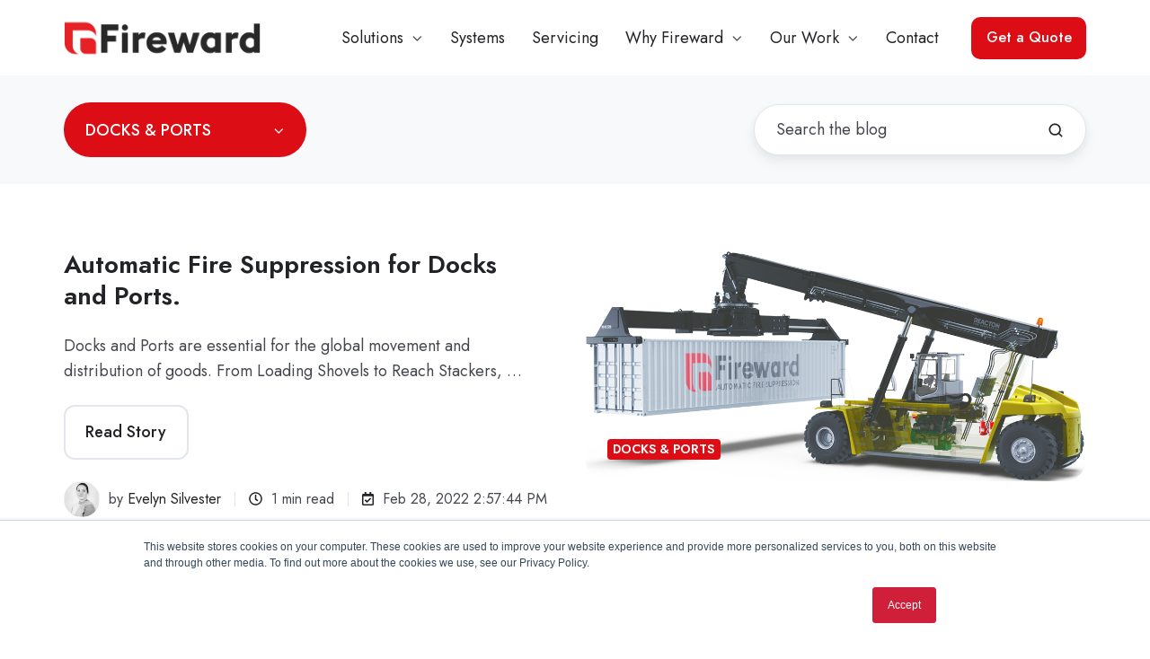

--- FILE ---
content_type: text/html; charset=UTF-8
request_url: https://www.fireward.co.uk/company-news/tag/docks-ports
body_size: 15096
content:
<!doctype html><html lang="en" class="no-js blog-listing"><head>
    <meta charset="utf-8">
    <title>Fireward Company News | DOCKS &amp; PORTS</title>
    <link rel="shortcut icon" href="https://www.fireward.co.uk/hubfs/Fireward-Black-Red-Square-Logo-01.png">
    <meta name="description" content="DOCKS &amp; PORTS | ">
    
		<script>
			var act = {};
      act.xs = 479;
      act.sm = 767;
      act.md = 1139;
			act.scroll_offset = {
				sm: 66,
				md: 66,
				lg: 66,
				get: function() {
					if(window.matchMedia('(max-width: 767px)').matches) return act.scroll_offset.sm;
					if(window.matchMedia('(min-width: 1140px)').matches) return act.scroll_offset.lg;
					return act.scroll_offset.md;
				},
				set: function(sm, md, lg){
					act.scroll_offset.sm = sm;
					act.scroll_offset.md = md;
					act.scroll_offset.lg = lg;
				}
			};
		</script>
    <meta name="viewport" content="width=device-width, initial-scale=1">

    <script src="/hs/hsstatic/jquery-libs/static-1.1/jquery/jquery-1.7.1.js"></script>
<script>hsjQuery = window['jQuery'];</script>
    <meta property="og:description" content="DOCKS &amp; PORTS | ">
    <meta property="og:title" content="Fireward Company News | DOCKS &amp; PORTS">
    <meta name="twitter:description" content="DOCKS &amp; PORTS | ">
    <meta name="twitter:title" content="Fireward Company News | DOCKS &amp; PORTS">

    

    
    <style>
a.cta_button{-moz-box-sizing:content-box !important;-webkit-box-sizing:content-box !important;box-sizing:content-box !important;vertical-align:middle}.hs-breadcrumb-menu{list-style-type:none;margin:0px 0px 0px 0px;padding:0px 0px 0px 0px}.hs-breadcrumb-menu-item{float:left;padding:10px 0px 10px 10px}.hs-breadcrumb-menu-divider:before{content:'›';padding-left:10px}.hs-featured-image-link{border:0}.hs-featured-image{float:right;margin:0 0 20px 20px;max-width:50%}@media (max-width: 568px){.hs-featured-image{float:none;margin:0;width:100%;max-width:100%}}.hs-screen-reader-text{clip:rect(1px, 1px, 1px, 1px);height:1px;overflow:hidden;position:absolute !important;width:1px}
</style>

<link rel="stylesheet" href="https://www.fireward.co.uk/hubfs/hub_generated/template_assets/1/167472589167/1768219658631/template_main.min.css">
<link rel="stylesheet" href="https://www.fireward.co.uk/hubfs/hub_generated/template_assets/1/167472589110/1768219655696/template_nav.min.css">
<link rel="stylesheet" href="https://www.fireward.co.uk/hubfs/hub_generated/template_assets/1/167472732820/1768219652926/template_lang-select.min.css">
<link rel="stylesheet" href="https://www.fireward.co.uk/hubfs/hub_generated/template_assets/1/167472732853/1768219650034/template_mobile-nav.min.css">
<link rel="stylesheet" href="https://www.fireward.co.uk/hubfs/hub_generated/template_assets/1/167472589139/1768219649180/template_header-01.min.css">
<link rel="stylesheet" href="https://www.fireward.co.uk/hubfs/hub_generated/template_assets/1/167472589157/1768219649063/template_drop-down.min.css">
<link rel="stylesheet" href="https://www.fireward.co.uk/hubfs/hub_generated/template_assets/1/167472589119/1768219653712/template_search-box.min.css">
<link rel="stylesheet" href="https://www.fireward.co.uk/hubfs/hub_generated/template_assets/1/167472765622/1768219652663/template_blog-search.min.css">
<link rel="stylesheet" href="https://www.fireward.co.uk/hubfs/hub_generated/template_assets/1/167472732844/1768219655485/template_blog-toolbar-1.min.css">
<link rel="stylesheet" href="https://www.fireward.co.uk/hubfs/hub_generated/template_assets/1/167472732850/1768219653929/template_blog-infobar.min.css">
<link rel="stylesheet" href="https://www.fireward.co.uk/hubfs/hub_generated/template_assets/1/167472589121/1768219657575/template_tag-list.min.css">
<link rel="stylesheet" href="https://www.fireward.co.uk/hubfs/hub_generated/template_assets/1/167472732854/1768219656529/template_blog-listing-1.min.css">
<link rel="stylesheet" href="https://www.fireward.co.uk/hubfs/hub_generated/template_assets/1/167472732852/1768219651462/template_section-extra-settings.min.css">

        <style>
          
            
            
            
          
          .module--1747668284655 .section-bg__deco--top {
            height: 36px;
            
          }
          @media (max-width: 1139px) {
            .module--1747668284655 .section-bg__deco--top {
              height: 36px;
            }
          }
          @media (max-width: 767px) {
            .module--1747668284655 .section-bg__deco--top {
              height: 36px;
            }
          }
        </style>
      
<link rel="stylesheet" href="https://www.fireward.co.uk/hubfs/hub_generated/template_assets/1/167472589113/1768219649183/template_rich-text.min.css">
<link rel="stylesheet" href="https://www.fireward.co.uk/hubfs/hub_generated/template_assets/1/167472732934/1768219658079/template_form.min.css">

        <style>
          
            
            
            
          
          .module--1747667369150 .section-bg__deco--bottom {
            height: 0px;
            
          }
          @media (max-width: 1139px) {
            .module--1747667369150 .section-bg__deco--bottom {
              height: 0px;
            }
          }
          @media (max-width: 767px) {
            .module--1747667369150 .section-bg__deco--bottom {
              height: 0px;
            }
          }
        </style>
      
<link rel="stylesheet" href="https://www.fireward.co.uk/hubfs/hub_generated/template_assets/1/167472732817/1768219651577/template_contact-box.min.css">
<link rel="stylesheet" href="https://www.fireward.co.uk/hubfs/hub_generated/module_assets/1/167472732959/1740910771894/module_icon.min.css">
<link rel="stylesheet" href="https://www.fireward.co.uk/hubfs/hub_generated/template_assets/1/167472589147/1768219656370/template_column-navigation.min.css">
<link rel="stylesheet" href="https://www.fireward.co.uk/hubfs/hub_generated/template_assets/1/167472765613/1768219661635/template_footer-11.min.css">
<style>
  @font-face {
    font-family: "Jost";
    font-weight: 700;
    font-style: normal;
    font-display: swap;
    src: url("/_hcms/googlefonts/Jost/700.woff2") format("woff2"), url("/_hcms/googlefonts/Jost/700.woff") format("woff");
  }
  @font-face {
    font-family: "Jost";
    font-weight: 500;
    font-style: normal;
    font-display: swap;
    src: url("/_hcms/googlefonts/Jost/500.woff2") format("woff2"), url("/_hcms/googlefonts/Jost/500.woff") format("woff");
  }
  @font-face {
    font-family: "Jost";
    font-weight: 400;
    font-style: normal;
    font-display: swap;
    src: url("/_hcms/googlefonts/Jost/regular.woff2") format("woff2"), url("/_hcms/googlefonts/Jost/regular.woff") format("woff");
  }
  @font-face {
    font-family: "Jost";
    font-weight: 600;
    font-style: normal;
    font-display: swap;
    src: url("/_hcms/googlefonts/Jost/600.woff2") format("woff2"), url("/_hcms/googlefonts/Jost/600.woff") format("woff");
  }
</style>

<!-- Editor Styles -->
<style id="hs_editor_style" type="text/css">
#hs_cos_wrapper_static_header_logo  { display: block !important; padding-right: 48px !important }
#hs_cos_wrapper_sticky_header_logo  { display: block !important; padding-right: 48px !important }
/* HubSpot Non-stacked Media Query Styles */
@media (min-width:768px) {
  .blog_below_listing-row-2-vertical-alignment > .row-fluid {
    display: -ms-flexbox !important;
    -ms-flex-direction: row;
    display: flex !important;
    flex-direction: row;
  }
  .blog_below_listing-row-3-vertical-alignment > .row-fluid {
    display: -ms-flexbox !important;
    -ms-flex-direction: row;
    display: flex !important;
    flex-direction: row;
  }
  .cell_17476682089044-vertical-alignment {
    display: -ms-flexbox !important;
    -ms-flex-direction: column !important;
    -ms-flex-pack: center !important;
    display: flex !important;
    flex-direction: column !important;
    justify-content: center !important;
  }
  .cell_17476682089044-vertical-alignment > div {
    flex-shrink: 0 !important;
  }
  .cell_17476682089043-vertical-alignment {
    display: -ms-flexbox !important;
    -ms-flex-direction: column !important;
    -ms-flex-pack: center !important;
    display: flex !important;
    flex-direction: column !important;
    justify-content: center !important;
  }
  .cell_17476682089043-vertical-alignment > div {
    flex-shrink: 0 !important;
  }
  .cell_17476678593605-vertical-alignment {
    display: -ms-flexbox !important;
    -ms-flex-direction: column !important;
    -ms-flex-pack: center !important;
    display: flex !important;
    flex-direction: column !important;
    justify-content: center !important;
  }
  .cell_17476678593605-vertical-alignment > div {
    flex-shrink: 0 !important;
  }
  .cell_17476678593604-vertical-alignment {
    display: -ms-flexbox !important;
    -ms-flex-direction: column !important;
    -ms-flex-pack: center !important;
    display: flex !important;
    flex-direction: column !important;
    justify-content: center !important;
  }
  .cell_17476678593604-vertical-alignment > div {
    flex-shrink: 0 !important;
  }
}
/* HubSpot Styles (default) */
.blog_below_listing-row-2-padding {
  padding-top: 192px !important;
}
.blog_below_listing-row-4-padding {
  padding-bottom: 144px !important;
}
</style>
    

    
<!--  Added by GoogleTagManager integration -->
<script>
var _hsp = window._hsp = window._hsp || [];
window.dataLayer = window.dataLayer || [];
function gtag(){dataLayer.push(arguments);}

var useGoogleConsentModeV2 = true;
var waitForUpdateMillis = 1000;



var hsLoadGtm = function loadGtm() {
    if(window._hsGtmLoadOnce) {
      return;
    }

    if (useGoogleConsentModeV2) {

      gtag('set','developer_id.dZTQ1Zm',true);

      gtag('consent', 'default', {
      'ad_storage': 'denied',
      'analytics_storage': 'denied',
      'ad_user_data': 'denied',
      'ad_personalization': 'denied',
      'wait_for_update': waitForUpdateMillis
      });

      _hsp.push(['useGoogleConsentModeV2'])
    }

    (function(w,d,s,l,i){w[l]=w[l]||[];w[l].push({'gtm.start':
    new Date().getTime(),event:'gtm.js'});var f=d.getElementsByTagName(s)[0],
    j=d.createElement(s),dl=l!='dataLayer'?'&l='+l:'';j.async=true;j.src=
    'https://www.googletagmanager.com/gtm.js?id='+i+dl;f.parentNode.insertBefore(j,f);
    })(window,document,'script','dataLayer','GTM-PBPQFNCS');

    window._hsGtmLoadOnce = true;
};

_hsp.push(['addPrivacyConsentListener', function(consent){
  if(consent.allowed || (consent.categories && consent.categories.analytics)){
    hsLoadGtm();
  }
}]);

</script>

<!-- /Added by GoogleTagManager integration -->



<meta name="twitter:site" content="@FireWardnet">
<meta property="og:url" content="https://www.fireward.co.uk/company-news/tag/docks-ports">
<meta property="og:type" content="blog">
<meta name="twitter:card" content="summary">
<link rel="alternate" type="application/rss+xml" href="https://www.fireward.co.uk/company-news/rss.xml">
<meta name="twitter:domain" content="www.fireward.co.uk">
<script src="//platform.linkedin.com/in.js" type="text/javascript">
    lang: en_US
</script>

<meta http-equiv="content-language" content="en">






  <meta name="generator" content="HubSpot"></head>
  <body class="  hs-content-id-69248462407 hs-blog-listing hs-blog-id-24776254439">
<!--  Added by GoogleTagManager integration -->
<noscript><iframe src="https://www.googletagmanager.com/ns.html?id=GTM-PBPQFNCS" height="0" width="0" style="display:none;visibility:hidden"></iframe></noscript>

<!-- /Added by GoogleTagManager integration -->

    <div id="top"></div>
    <div class="page">
      
        <div data-global-resource-path="@marketplace/Neambo/Act3/partials/header-01.html">














  


<header class="header header--1  header--sticky header--wo-search header--wo-lang hs-search-hidden">
  <div class="container-fluid above-header">
<div class="row-fluid-wrapper">
<div class="row-fluid">
<div class="span12 widget-span widget-type-cell " style="" data-widget-type="cell" data-x="0" data-w="12">

</div><!--end widget-span -->
</div>
</div>
</div>
  <div class="header__sticky-wrapper">
    <div class="header__sticky-element">
      <div class="header__section header__section--main section">
        <div class="header__center container">
          <div class="row items-center">
            <div class="col s3 md-s3 sm-s4 justify-center">
              <div class="header__logo"><div class="header__logo__static"><div id="hs_cos_wrapper_static_header_logo" class="hs_cos_wrapper hs_cos_wrapper_widget hs_cos_wrapper_type_module widget-type-logo" style="" data-hs-cos-general-type="widget" data-hs-cos-type="module">
  






















  
  <span id="hs_cos_wrapper_static_header_logo_hs_logo_widget" class="hs_cos_wrapper hs_cos_wrapper_widget hs_cos_wrapper_type_logo" style="" data-hs-cos-general-type="widget" data-hs-cos-type="logo"><a href="/" id="hs-link-static_header_logo_hs_logo_widget" style="border-width:0px;border:0px;"><img src="https://www.fireward.co.uk/hs-fs/hubfs/Fireward%202024%20Act%203%20Theme/Global/Logos/fireward-logo-no-tag-black-trans.webp?width=1920&amp;height=395&amp;name=fireward-logo-no-tag-black-trans.webp" class="hs-image-widget " height="395" style="height: auto;width:1920px;border-width:0px;border:0px;" width="1920" alt="fireward-logo-no-tag-black-trans" title="fireward-logo-no-tag-black-trans" srcset="https://www.fireward.co.uk/hs-fs/hubfs/Fireward%202024%20Act%203%20Theme/Global/Logos/fireward-logo-no-tag-black-trans.webp?width=960&amp;height=198&amp;name=fireward-logo-no-tag-black-trans.webp 960w, https://www.fireward.co.uk/hs-fs/hubfs/Fireward%202024%20Act%203%20Theme/Global/Logos/fireward-logo-no-tag-black-trans.webp?width=1920&amp;height=395&amp;name=fireward-logo-no-tag-black-trans.webp 1920w, https://www.fireward.co.uk/hs-fs/hubfs/Fireward%202024%20Act%203%20Theme/Global/Logos/fireward-logo-no-tag-black-trans.webp?width=2880&amp;height=593&amp;name=fireward-logo-no-tag-black-trans.webp 2880w, https://www.fireward.co.uk/hs-fs/hubfs/Fireward%202024%20Act%203%20Theme/Global/Logos/fireward-logo-no-tag-black-trans.webp?width=3840&amp;height=790&amp;name=fireward-logo-no-tag-black-trans.webp 3840w, https://www.fireward.co.uk/hs-fs/hubfs/Fireward%202024%20Act%203%20Theme/Global/Logos/fireward-logo-no-tag-black-trans.webp?width=4800&amp;height=988&amp;name=fireward-logo-no-tag-black-trans.webp 4800w, https://www.fireward.co.uk/hs-fs/hubfs/Fireward%202024%20Act%203%20Theme/Global/Logos/fireward-logo-no-tag-black-trans.webp?width=5760&amp;height=1185&amp;name=fireward-logo-no-tag-black-trans.webp 5760w" sizes="(max-width: 1920px) 100vw, 1920px"></a></span>
</div></div><div class="header__logo__sticky"><div id="hs_cos_wrapper_sticky_header_logo" class="hs_cos_wrapper hs_cos_wrapper_widget hs_cos_wrapper_type_module widget-type-logo" style="" data-hs-cos-general-type="widget" data-hs-cos-type="module">
  






















  
  <span id="hs_cos_wrapper_sticky_header_logo_hs_logo_widget" class="hs_cos_wrapper hs_cos_wrapper_widget hs_cos_wrapper_type_logo" style="" data-hs-cos-general-type="widget" data-hs-cos-type="logo"><a href="/" id="hs-link-sticky_header_logo_hs_logo_widget" style="border-width:0px;border:0px;"><img src="https://www.fireward.co.uk/hs-fs/hubfs/Fireward%202024%20Act%203%20Theme/Global/Logos/fireward-logo-no-tag-black-trans.webp?width=1920&amp;height=395&amp;name=fireward-logo-no-tag-black-trans.webp" class="hs-image-widget " height="395" style="height: auto;width:1920px;border-width:0px;border:0px;" width="1920" alt="fireward-logo-no-tag-black-trans" title="fireward-logo-no-tag-black-trans" loading="lazy" srcset="https://www.fireward.co.uk/hs-fs/hubfs/Fireward%202024%20Act%203%20Theme/Global/Logos/fireward-logo-no-tag-black-trans.webp?width=960&amp;height=198&amp;name=fireward-logo-no-tag-black-trans.webp 960w, https://www.fireward.co.uk/hs-fs/hubfs/Fireward%202024%20Act%203%20Theme/Global/Logos/fireward-logo-no-tag-black-trans.webp?width=1920&amp;height=395&amp;name=fireward-logo-no-tag-black-trans.webp 1920w, https://www.fireward.co.uk/hs-fs/hubfs/Fireward%202024%20Act%203%20Theme/Global/Logos/fireward-logo-no-tag-black-trans.webp?width=2880&amp;height=593&amp;name=fireward-logo-no-tag-black-trans.webp 2880w, https://www.fireward.co.uk/hs-fs/hubfs/Fireward%202024%20Act%203%20Theme/Global/Logos/fireward-logo-no-tag-black-trans.webp?width=3840&amp;height=790&amp;name=fireward-logo-no-tag-black-trans.webp 3840w, https://www.fireward.co.uk/hs-fs/hubfs/Fireward%202024%20Act%203%20Theme/Global/Logos/fireward-logo-no-tag-black-trans.webp?width=4800&amp;height=988&amp;name=fireward-logo-no-tag-black-trans.webp 4800w, https://www.fireward.co.uk/hs-fs/hubfs/Fireward%202024%20Act%203%20Theme/Global/Logos/fireward-logo-no-tag-black-trans.webp?width=5760&amp;height=1185&amp;name=fireward-logo-no-tag-black-trans.webp 5760w" sizes="(max-width: 1920px) 100vw, 1920px"></a></span>
</div></div></div>
            </div>
            <div class="col s9 md-s9 sm-s8">
              <div class="flex flex-row items-center justify-end no-shrink wrap">
                <div class="header__nav">
                  <div id="hs_cos_wrapper_header_nav" class="hs_cos_wrapper hs_cos_wrapper_widget hs_cos_wrapper_type_module" style="" data-hs-cos-general-type="widget" data-hs-cos-type="module"><div class="module module--header_nav module--nav">
    <div class="module__inner">

  <nav class="nav nav--light nav--on-hover nav--arrows hs-skip-lang-url-rewrite" flyout-delay="0" aria-label="Main menu">
    <ul class="nav__list nav__list--level1"><li class="nav__item nav__item--branch nav__item--mega-branch nav__item--mega-branch-width-">
        <a class="nav__link" href="javascript:;">Solutions<span class="nav__mega-hover-extender"></span></a><div class="nav__mega">
            <div class="container">
              <div class="row">
                <div class="col s7">
                  <div class="row">
                    <div class="nav__mega-header col s12">
                      <h3>Solutions</h3>
                    </div>
                  </div>
                  <div class="row">
                    <div class="nav__mega-cols nav__mega-cols--type-1 col s12">
                      <div style="width: 100%;">
                        <div class="row justify-between"><div class="nav__mega-col col ">
                                <ul>
<li><a href="https://www.fireward.co.uk/solutions/vehicle-fire-suppression" rel="noopener">Vehicle Fire Suppression</a></li>
<li><a href="/solutions/mobile-plant-fire-suppression" rel="noopener">Mobile Plant and&nbsp;Machinery</a></li>
<li><a href="https://www.fireward.co.uk/solutions/static-plant-fire-suppression" rel="noopener">Static Plant and&nbsp;Machinery</a>&nbsp;</li>
</ul>
                              </div><div class="nav__mega-col col ">
                                <ul>
<li><a href="/solutions/agricultural-machinery-fire-suppression" rel="noopener">Agricultural Machinery</a></li>
<li><a href="https://www.fireward.co.uk/solutions/cnc-fire-suppression" rel="noopener">CNC Machines</a></li>
<li><a href="https://www.fireward.co.uk/solutions/electrical-panel-fire-suppression" rel="noopener">Electrical Panels</a></li>
<li><a href="/solutions/residential-kitchen-fire-suppression" rel="noopener">Residential Kitchens</a></li>
</ul>
                              </div></div>
                      </div>
                    </div>
                  </div>
                  <div class="row">
                    <div class="nav__mega-footer col s12">
                      <hr><p></p>
                    </div>
                  </div>
                </div><div class="col s1"></div>
                  <div class="nav__mega-aside nav__mega-aside--image col s4">
    
  

  
  <img src="https://www.fireward.co.uk/hs-fs/hubfs/Fireward%202024%20Act%203%20Theme/Global/Navigation/main-menu-solutions.jpg?width=1350&amp;height=1494&amp;name=main-menu-solutions.jpg" alt="main-menu-solutions" srcset="https://www.fireward.co.uk/hs-fs/hubfs/Fireward%202024%20Act%203%20Theme/Global/Navigation/main-menu-solutions.jpg?width=360&amp;name=main-menu-solutions.jpg 360w, https://www.fireward.co.uk/hs-fs/hubfs/Fireward%202024%20Act%203%20Theme/Global/Navigation/main-menu-solutions.jpg?width=480&amp;name=main-menu-solutions.jpg 480w, https://www.fireward.co.uk/hs-fs/hubfs/Fireward%202024%20Act%203%20Theme/Global/Navigation/main-menu-solutions.jpg?width=720&amp;name=main-menu-solutions.jpg 720w, https://www.fireward.co.uk/hs-fs/hubfs/Fireward%202024%20Act%203%20Theme/Global/Navigation/main-menu-solutions.jpg?width=768&amp;name=main-menu-solutions.jpg 768w, https://www.fireward.co.uk/hs-fs/hubfs/Fireward%202024%20Act%203%20Theme/Global/Navigation/main-menu-solutions.jpg?width=1350&amp;name=main-menu-solutions.jpg 1350w, https://www.fireward.co.uk/hs-fs/hubfs/Fireward%202024%20Act%203%20Theme/Global/Navigation/main-menu-solutions.jpg?width=1440&amp;name=main-menu-solutions.jpg 1440w, https://www.fireward.co.uk/hs-fs/hubfs/Fireward%202024%20Act%203%20Theme/Global/Navigation/main-menu-solutions.jpg?width=1920&amp;name=main-menu-solutions.jpg 1920w, https://www.fireward.co.uk/hs-fs/hubfs/Fireward%202024%20Act%203%20Theme/Global/Navigation/main-menu-solutions.jpg?width=2700&amp;name=main-menu-solutions.jpg 2700w" width="1350" height="1494" loading="lazy" class="img--radius">


                  </div></div>
            </div>
          </div></li><li class="nav__item">
        <a class="nav__link" href="https://www.fireward.co.uk/our-system">Systems</a></li><li class="nav__item">
        <a class="nav__link" href="https://www.fireward.co.uk/servicing-and-maintenance">Servicing</a></li><li class="nav__item nav__item--branch">
        <a class="nav__link" href="javascript:;">Why Fireward</a><ul class="nav__list nav__list--level2 nav__list--flyout"><li class="nav__item">
        <a class="nav__link" href="https://www.fireward.co.uk/about">About</a></li><li class="nav__item">
        <a class="nav__link" href="https://www.fireward.co.uk/certificates-and-accreditations">Accreditations</a></li><li class="nav__item">
        <a class="nav__link" href="https://www.fireward.co.uk/fireward-blog-2025">Blog</a></li><li class="nav__item">
        <a class="nav__link" href="https://www.fireward.co.uk/careers">Careers</a></li><li class="nav__item">
        <a class="nav__link" href="https://www.fireward.co.uk/case-studies">Case Studies</a></li><li class="nav__item">
        <a class="nav__link" href="https://www.fireward.co.uk/meet-the-team">Meet the Team</a></li></ul></li><li class="nav__item nav__item--branch">
        <a class="nav__link" href="javascript:;">Our Work</a><ul class="nav__list nav__list--level2 nav__list--flyout"><li class="nav__item">
        <a class="nav__link" href="https://www.fireward.co.uk/company-news">Company News</a></li><li class="nav__item">
        <a class="nav__link" href="https://www.fireward.co.uk/installations">Installations</a></li><li class="nav__item">
        <a class="nav__link" href="https://www.fireward.co.uk/videos">Videos</a></li></ul></li><li class="nav__item">
        <a class="nav__link" href="https://www.fireward.co.uk/contact-us">Contact</a></li></ul>
  </nav>

    </div>
  </div>

</div>
                </div>
                
                
                  <div class="header__lang">
                    <div id="hs_cos_wrapper_header_lang" class="hs_cos_wrapper hs_cos_wrapper_widget hs_cos_wrapper_type_module" style="" data-hs-cos-general-type="widget" data-hs-cos-type="module">



<div class="module module--header_lang module--lang-select">
    <div class="module__inner">

  
  

    </div>
  </div>
</div>
                  </div>
                
                <div class="header__buttons">
                  <div class="header__buttons__static">
                    <div id="hs_cos_wrapper_static_header_buttons" class="hs_cos_wrapper hs_cos_wrapper_widget hs_cos_wrapper_type_module" style="" data-hs-cos-general-type="widget" data-hs-cos-type="module">


<div class="module module--static_header_buttons module--button">
    <div class="module__inner">

  <div class="inline-items">
        
        
        
    
  <a href="https://www.fireward.co.uk/contact-us" class="btn btn--fill btn--medium btn--accent btn--default  btn--static_header_buttons-1">
          
          Get a Quote
        </a></div>

    </div>
  </div>
</div>
                  </div>
                  <div class="header__buttons__overlap">
                    <div id="hs_cos_wrapper_overlapping_header_buttons" class="hs_cos_wrapper hs_cos_wrapper_widget hs_cos_wrapper_type_module" style="" data-hs-cos-general-type="widget" data-hs-cos-type="module">


<div class="module module--overlapping_header_buttons module--button">
    <div class="module__inner">

  <div class="inline-items">
        
        
        
    
  <a href="https://www.fireward.co.uk/contact-us" class="btn btn--fill btn--medium btn--accent btn--default  btn--overlapping_header_buttons-1">
          
          Get a Quote
        </a></div>

    </div>
  </div>
</div>
                  </div>
                  
                    <div class="header__buttons__sticky">
                      <div id="hs_cos_wrapper_sticky_header_buttons" class="hs_cos_wrapper hs_cos_wrapper_widget hs_cos_wrapper_type_module" style="" data-hs-cos-general-type="widget" data-hs-cos-type="module">


<div class="module module--sticky_header_buttons module--button">
    <div class="module__inner">

  <div class="inline-items">
        
        
        
    
  <a href="https://www.fireward.co.uk/contact-us" class="btn btn--fill btn--medium btn--accent btn--default  btn--sticky_header_buttons-1">
          
          Get a Quote
        </a></div>

    </div>
  </div>
</div>
                    </div>
                  
                </div>
                <div class="header__mobile-nav">
                  <div id="hs_cos_wrapper_header_mobile_nav" class="hs_cos_wrapper hs_cos_wrapper_widget hs_cos_wrapper_type_module" style="" data-hs-cos-general-type="widget" data-hs-cos-type="module">







<div class="module module--header_mobile_nav module--mnav">
    <div class="module__inner">

  <div class="mnav mnav--light">
    <a class="mnav__open ui-icon" href="javascript:;" role="button" aria-label="Open menu">
      <svg width="24" height="24" viewbox="0 0 24 24" xmlns="http://www.w3.org/2000/svg">
        <path d="M3 6a1 1 0 0 1 1-1h16a1 1 0 1 1 0 2H4a1 1 0 0 1-1-1zm0 6a1 1 0 0 1 1-1h16a1 1 0 1 1 0 2H4a1 1 0 0 1-1-1zm1 5a1 1 0 1 0 0 2h16a1 1 0 1 0 0-2H4z" fill="currentColor" />
      </svg>
    </a>
    <div class="mnav__overlay"></div>
    <div class="mnav__popup">
      
      <div class="mnav__section mnav__section--first mnav__menu hs-skip-lang-url-rewrite">
        
  
  
    <ul class="mnav__menu__list mnav__menu__list--level1">
      <li class="mnav__menu__item mnav__menu__item--parent">
        <div class="mnav__menu__label">
          <a class="mnav__menu__link" href="javascript:;">Solutions</a>
          
            <div class="mnav__menu__toggle" role="button">
              <div class="mnav__menu__toggle__open-icon">
                <svg class="mnav__menu__toggle__open" width="24" height="24" viewbox="0 0 24 24" xmlns="http://www.w3.org/2000/svg">
                  <path d="M5.29289 8.29289C4.90237 8.68342 4.90237 9.31658 5.29289 9.70711L11.2929 15.7071C11.6834 16.0976 12.3166 16.0976 12.7071 15.7071L18.7071 9.70711C19.0976 9.31658 19.0976 8.68342 18.7071 8.29289C18.3166 7.90237 17.6834 7.90237 17.2929 8.29289L12 13.5858L6.70711 8.29289C6.31658 7.90237 5.68342 7.90237 5.29289 8.29289Z" fill="currentColor" />
                </svg>
              </div>
              <div class="mnav__menu__toggle__close-icon">
                <svg width="24" height="24" viewbox="0 0 24 24" xmlns="http://www.w3.org/2000/svg">
                  <path d="M5.29289 15.7071C4.90237 15.3166 4.90237 14.6834 5.29289 14.2929L11.2929 8.29289C11.6834 7.90237 12.3166 7.90237 12.7071 8.29289L18.7071 14.2929C19.0976 14.6834 19.0976 15.3166 18.7071 15.7071C18.3166 16.0976 17.6834 16.0976 17.2929 15.7071L12 10.4142L6.70711 15.7071C6.31658 16.0976 5.68342 16.0976 5.29289 15.7071Z" fill="currentColor" />
                </svg>
              </div>
            </div>
          
        </div>
        
  
  
    <ul class="mnav__menu__list mnav__menu__list--level2 mnav__menu__list--child">
      <li class="mnav__menu__item">
        <div class="mnav__menu__label">
          <a class="mnav__menu__link" href="https://www.fireward.co.uk/solutions/vehicle-fire-suppression">Vehicle Fire Supression</a>
          
        </div>
        
  
  

      </li>
    
  
    
      <li class="mnav__menu__item">
        <div class="mnav__menu__label">
          <a class="mnav__menu__link" href="https://www.fireward.co.uk/solutions/mobile-plant-fire-suppression">Mobile Plant and Machinery </a>
          
        </div>
        
  
  

      </li>
    
  
    
      <li class="mnav__menu__item">
        <div class="mnav__menu__label">
          <a class="mnav__menu__link" href="https://www.fireward.co.uk/solutions/static-plant-fire-suppression">Static Plant and Machinery</a>
          
        </div>
        
  
  

      </li>
    
  
    
      <li class="mnav__menu__item">
        <div class="mnav__menu__label">
          <a class="mnav__menu__link" href="https://www.fireward.co.uk/solutions/agricultural-machinery-fire-suppression">Combine Harvesters</a>
          
        </div>
        
  
  

      </li>
    
  
    
      <li class="mnav__menu__item">
        <div class="mnav__menu__label">
          <a class="mnav__menu__link" href="https://www.fireward.co.uk/solutions/cnc-fire-suppression">CNC Machines</a>
          
        </div>
        
  
  

      </li>
    
  
    
      <li class="mnav__menu__item">
        <div class="mnav__menu__label">
          <a class="mnav__menu__link" href="https://www.fireward.co.uk/solutions/electrical-panel-fire-suppression">Electrical Panels</a>
          
        </div>
        
  
  

      </li>
    
  
    
      <li class="mnav__menu__item">
        <div class="mnav__menu__label">
          <a class="mnav__menu__link" href="https://www.fireward.co.uk/solutions/residential-kitchen-fire-suppression">Residential Kitchens</a>
          
        </div>
        
  
  

      </li>
    </ul>
  

      </li>
    
  
    
      <li class="mnav__menu__item">
        <div class="mnav__menu__label">
          <a class="mnav__menu__link" href="https://www.fireward.co.uk/our-system">Systems</a>
          
        </div>
        
  
  

      </li>
    
  
    
      <li class="mnav__menu__item">
        <div class="mnav__menu__label">
          <a class="mnav__menu__link" href="https://www.fireward.co.uk/servicing-and-maintenance">Servicing</a>
          
        </div>
        
  
  

      </li>
    
  
    
      <li class="mnav__menu__item mnav__menu__item--parent">
        <div class="mnav__menu__label">
          <a class="mnav__menu__link" href="javascript:;">Why Fireward</a>
          
            <div class="mnav__menu__toggle" role="button">
              <div class="mnav__menu__toggle__open-icon">
                <svg class="mnav__menu__toggle__open" width="24" height="24" viewbox="0 0 24 24" xmlns="http://www.w3.org/2000/svg">
                  <path d="M5.29289 8.29289C4.90237 8.68342 4.90237 9.31658 5.29289 9.70711L11.2929 15.7071C11.6834 16.0976 12.3166 16.0976 12.7071 15.7071L18.7071 9.70711C19.0976 9.31658 19.0976 8.68342 18.7071 8.29289C18.3166 7.90237 17.6834 7.90237 17.2929 8.29289L12 13.5858L6.70711 8.29289C6.31658 7.90237 5.68342 7.90237 5.29289 8.29289Z" fill="currentColor" />
                </svg>
              </div>
              <div class="mnav__menu__toggle__close-icon">
                <svg width="24" height="24" viewbox="0 0 24 24" xmlns="http://www.w3.org/2000/svg">
                  <path d="M5.29289 15.7071C4.90237 15.3166 4.90237 14.6834 5.29289 14.2929L11.2929 8.29289C11.6834 7.90237 12.3166 7.90237 12.7071 8.29289L18.7071 14.2929C19.0976 14.6834 19.0976 15.3166 18.7071 15.7071C18.3166 16.0976 17.6834 16.0976 17.2929 15.7071L12 10.4142L6.70711 15.7071C6.31658 16.0976 5.68342 16.0976 5.29289 15.7071Z" fill="currentColor" />
                </svg>
              </div>
            </div>
          
        </div>
        
  
  
    <ul class="mnav__menu__list mnav__menu__list--level2 mnav__menu__list--child">
      <li class="mnav__menu__item">
        <div class="mnav__menu__label">
          <a class="mnav__menu__link" href="https://www.fireward.co.uk/about">About</a>
          
        </div>
        
  
  

      </li>
    
  
    
      <li class="mnav__menu__item">
        <div class="mnav__menu__label">
          <a class="mnav__menu__link" href="https://www.fireward.co.uk/certificates-and-accreditations">Accreditations</a>
          
        </div>
        
  
  

      </li>
    
  
    
      <li class="mnav__menu__item">
        <div class="mnav__menu__label">
          <a class="mnav__menu__link" href="https://www.fireward.co.uk/fireward-blog-2025">Blog</a>
          
        </div>
        
  
  

      </li>
    
  
    
      <li class="mnav__menu__item">
        <div class="mnav__menu__label">
          <a class="mnav__menu__link" href="https://www.fireward.co.uk/careers">Careers</a>
          
        </div>
        
  
  

      </li>
    
  
    
      <li class="mnav__menu__item">
        <div class="mnav__menu__label">
          <a class="mnav__menu__link" href="https://www.fireward.co.uk/case-studies">Case Studies</a>
          
        </div>
        
  
  

      </li>
    
  
    
      <li class="mnav__menu__item">
        <div class="mnav__menu__label">
          <a class="mnav__menu__link" href="https://www.fireward.co.uk/meet-the-team">Meet the Team</a>
          
        </div>
        
  
  

      </li>
    </ul>
  

      </li>
    
  
    
      <li class="mnav__menu__item mnav__menu__item--parent">
        <div class="mnav__menu__label">
          <a class="mnav__menu__link" href="javascript:;">Our Work</a>
          
            <div class="mnav__menu__toggle" role="button">
              <div class="mnav__menu__toggle__open-icon">
                <svg class="mnav__menu__toggle__open" width="24" height="24" viewbox="0 0 24 24" xmlns="http://www.w3.org/2000/svg">
                  <path d="M5.29289 8.29289C4.90237 8.68342 4.90237 9.31658 5.29289 9.70711L11.2929 15.7071C11.6834 16.0976 12.3166 16.0976 12.7071 15.7071L18.7071 9.70711C19.0976 9.31658 19.0976 8.68342 18.7071 8.29289C18.3166 7.90237 17.6834 7.90237 17.2929 8.29289L12 13.5858L6.70711 8.29289C6.31658 7.90237 5.68342 7.90237 5.29289 8.29289Z" fill="currentColor" />
                </svg>
              </div>
              <div class="mnav__menu__toggle__close-icon">
                <svg width="24" height="24" viewbox="0 0 24 24" xmlns="http://www.w3.org/2000/svg">
                  <path d="M5.29289 15.7071C4.90237 15.3166 4.90237 14.6834 5.29289 14.2929L11.2929 8.29289C11.6834 7.90237 12.3166 7.90237 12.7071 8.29289L18.7071 14.2929C19.0976 14.6834 19.0976 15.3166 18.7071 15.7071C18.3166 16.0976 17.6834 16.0976 17.2929 15.7071L12 10.4142L6.70711 15.7071C6.31658 16.0976 5.68342 16.0976 5.29289 15.7071Z" fill="currentColor" />
                </svg>
              </div>
            </div>
          
        </div>
        
  
  
    <ul class="mnav__menu__list mnav__menu__list--level2 mnav__menu__list--child">
      <li class="mnav__menu__item">
        <div class="mnav__menu__label">
          <a class="mnav__menu__link" href="https://www.fireward.co.uk/company-news">Company News</a>
          
        </div>
        
  
  

      </li>
    
  
    
      <li class="mnav__menu__item">
        <div class="mnav__menu__label">
          <a class="mnav__menu__link" href="https://www.fireward.co.uk/installations">Installations</a>
          
        </div>
        
  
  

      </li>
    
  
    
      <li class="mnav__menu__item">
        <div class="mnav__menu__label">
          <a class="mnav__menu__link" href="https://www.fireward.co.uk/videos">Videos</a>
          
        </div>
        
  
  

      </li>
    </ul>
  

      </li>
    
  
    
      <li class="mnav__menu__item">
        <div class="mnav__menu__label">
          <a class="mnav__menu__link" href="https://www.fireward.co.uk/contact-us">Contact</a>
          
        </div>
        
  
  

      </li>
    </ul>
  

      </div>
      
      
      
      
        <div class="mnav__section mnav__buttons inline-items inline-items--left">
    
  <a href="https://www.hubspot.com/" class="btn btn--fill btn--medium btn--accent btn--default  btn--header_mobile_nav-1">
                
                Buy Now
              </a></div>
      
      
      
      
      
      
      
      
      <a href="javascript:;" class="mnav__close ui-icon" role="button" aria-label="Open menu">
        <svg width="24" height="24" viewbox="0 0 24 24" xmlns="http://www.w3.org/2000/svg">
          <path d="M20.707 4.707a1 1 0 0 0-1.414-1.414L12 10.586 4.707 3.293a1 1 0 0 0-1.414 1.414L10.586 12l-7.293 7.293a1 1 0 1 0 1.414 1.414L12 13.414l7.293 7.293a1 1 0 0 0 1.414-1.414L13.414 12l7.293-7.293z" fill="currentColor" />
        </svg>
      </a>
    </div>
  </div>

    </div>
  </div>
</div>
                </div>
              </div>
            </div>
          </div>
        </div>
      </div>
    </div>
  </div>
</header>

</div>
      
      <main id="main-content" class="body">
        <div class="blog-toolbar-1 section bg-light">
        <div class="blog-toolbar-1__center container">
          <div class="row">
            <div class="col s12">
              <div class="flex flex-row items-center justify-between sm-flex-col sm-items-stretch"><div class="blog-toolbar-1__topics">
                    <div class="drop-down drop-down--light">
                      <button class="drop-down__btn btn btn--large btn--fill btn--accent btn--pill" aria-label="All Topics"><h1 class="drop-down__btn-text" style="color: inherit; font: inherit; margin: 0;">DOCKS &amp; PORTS</h1><span class="drop-down__btn-arrow">
                          <svg width="16" height="16" viewbox="0 0 12 12" xmlns="http://www.w3.org/2000/svg">
                            <path d="M3.60311 4.14644C3.40785 4.34171 3.40785 4.65829 3.60311 4.85356L6.60312 7.85355C6.79837 8.0488 7.11497 8.0488 7.31022 7.85355L10.3102 4.85356C10.5055 4.65829 10.5055 4.34171 10.3102 4.14644C10.115 3.95119 9.79837 3.95119 9.60312 4.14644L6.95667 6.7929L4.31022 4.14644C4.11496 3.95119 3.79838 3.95119 3.60311 4.14644Z" fill="currentColor" />
                          </svg>
                        </span>
                      </button>
                      <div class="drop-down__list">
                        <a class="drop-down__option drop-down__option--nonitem" href="https://www.fireward.co.uk/company-news">All Topics</a><a class="drop-down__option" href="https://www.fireward.co.uk/company-news/tag/company-news">COMPANY NEWS</a><a class="drop-down__option" href="https://www.fireward.co.uk/company-news/tag/employee-spotlight">EMPLOYEE SPOTLIGHT</a><a class="drop-down__option" href="https://www.fireward.co.uk/company-news/tag/case-studies">CASE STUDIES</a><a class="drop-down__option" href="https://www.fireward.co.uk/company-news/tag/events">EVENTS</a><a class="drop-down__option" href="https://www.fireward.co.uk/company-news/tag/system">System</a><a class="drop-down__option" href="https://www.fireward.co.uk/company-news/tag/agriculture">AGRICULTURE</a><a class="drop-down__option" href="https://www.fireward.co.uk/company-news/tag/lamma">LAMMA</a><a class="drop-down__option" href="https://www.fireward.co.uk/company-news/tag/buses-coaches">BUSES &amp; COACHES</a><a class="drop-down__option" href="https://www.fireward.co.uk/company-news/tag/compact-environment">COMPACT ENVIRONMENT</a><a class="drop-down__option drop-down__option--active" href="https://www.fireward.co.uk/company-news/tag/docks-ports">DOCKS &amp; PORTS</a><a class="drop-down__option" href="https://www.fireward.co.uk/company-news/tag/maintenance">MAINTENANCE</a><a class="drop-down__option" href="https://www.fireward.co.uk/company-news/tag/servicing">SERVICING</a><a class="drop-down__option" href="https://www.fireward.co.uk/company-news/tag/statistics">STATISTICS</a><a class="drop-down__option" href="https://www.fireward.co.uk/company-news/tag/vehicle-fire-suppression">VEHICLE FIRE SUPPRESSION</a><a class="drop-down__option" href="https://www.fireward.co.uk/company-news/tag/waste-recycling">WASTE &amp; RECYCLING</a></div>
                    </div>
                  </div>
                  
                  
                  
                  
                  <div class="blog-toolbar-1__search blog-search">
                    <div class="search-box search-box--light">
                      <form class="blog-search__form" onsubmit="do_blog_search(event);" autocomplete="off" results-zero-text="Sorry, no results found">
                        <input name="term" class="search-box__input blog-search__input" type="text" placeholder="Search the blog">
                        <input name="groupId" type="hidden" value="24776254439">
                        <input name="language" type="hidden" value="en">
                        <input name="limit" type="hidden" value="20">
                        <input name="offset" type="hidden" value="0">
                        <input name="length" type="hidden" value="SHORT">
                        <button class="search-box__btn blog-search__search-icon ui-icon" type="submit" value="Search the blog" aria-label="Search the blog">
                          <svg width="24" height="24" viewbox="0 0 24 24" xmlns="http://www.w3.org/2000/svg">
                            <path d="M20.71 19.29L17.31 15.9C18.407 14.5025 19.0022 12.7767 19 11C19 9.41775 18.5308 7.87103 17.6518 6.55544C16.7727 5.23984 15.5233 4.21446 14.0615 3.60896C12.5997 3.00346 10.9911 2.84504 9.43928 3.15372C7.88743 3.4624 6.46197 4.22433 5.34315 5.34315C4.22433 6.46197 3.4624 7.88743 3.15372 9.43928C2.84504 10.9911 3.00347 12.5997 3.60897 14.0615C4.21447 15.5233 5.23985 16.7727 6.55544 17.6518C7.87103 18.5308 9.41775 19 11 19C12.7767 19.0022 14.5025 18.407 15.9 17.31L19.29 20.71C19.383 20.8037 19.4936 20.8781 19.6154 20.9289C19.7373 20.9797 19.868 21.0058 20 21.0058C20.132 21.0058 20.2627 20.9797 20.3846 20.9289C20.5064 20.8781 20.617 20.8037 20.71 20.71C20.8037 20.617 20.8781 20.5064 20.9289 20.3846C20.9797 20.2627 21.0058 20.132 21.0058 20C21.0058 19.868 20.9797 19.7373 20.9289 19.6154C20.8781 19.4936 20.8037 19.383 20.71 19.29ZM5 11C5 9.81331 5.3519 8.65327 6.01119 7.66658C6.67047 6.67988 7.60755 5.91085 8.7039 5.45672C9.80026 5.0026 11.0067 4.88378 12.1705 5.11529C13.3344 5.3468 14.4035 5.91824 15.2426 6.75736C16.0818 7.59647 16.6532 8.66557 16.8847 9.82946C17.1162 10.9933 16.9974 12.1997 16.5433 13.2961C16.0892 14.3925 15.3201 15.3295 14.3334 15.9888C13.3467 16.6481 12.1867 17 11 17C9.4087 17 7.88258 16.3679 6.75736 15.2426C5.63214 14.1174 5 12.5913 5 11Z" fill="currentColor"></path>
                          </svg>
                        </button>
                        <button class="search-box__btn blog-search__cancel-icon blog-search__reset ui-icon" type="reset" aria-label="Close search window">
                          <svg width="24" height="24" viewbox="0 0 24 24" xmlns="http://www.w3.org/2000/svg">
                            <path d="M20.707 4.707a1 1 0 0 0-1.414-1.414L12 10.586 4.707 3.293a1 1 0 0 0-1.414 1.414L10.586 12l-7.293 7.293a1 1 0 1 0 1.414 1.414L12 13.414l7.293 7.293a1 1 0 0 0 1.414-1.414L13.414 12l7.293-7.293z" fill="currentColor"></path>
                          </svg>
                        </button>
                      </form>
                    </div>
                    <div class="blog-search__results-overlay blog-search__reset"></div>
                    <div class="blog-search__results-wrapper">
                      <div class="blog-search__results"></div>
                    </div>
                  </div></div>
            </div>
          </div>
        </div>
      </div>
      



<div class="blog-listing-1 section">
  <div class="blog-listing-1__center container" id="post-list">
    
    <div class="blog-listing-1__post row items-stretch">
          <div class="blog-listing-1__contents col s6 md-s12 justify-between">
            <div class="blog-listing-1__text">
              <h2 class="blog-listing-1__title h3"><a href="https://www.fireward.co.uk/company-news/automatic-fire-suppression-for-docks-and-ports">Automatic Fire Suppression for Docks and Ports.</a></h2>
              <p class="blog-listing-1__summary">Docks and Ports are essential for the global movement and distribution of goods. From Loading Shovels to Reach Stackers, …</p>
              <p class="blog-listing-1__btn"><a href="https://www.fireward.co.uk/company-news/automatic-fire-suppression-for-docks-and-ports" class="btn btn--large btn--outline btn--light">Read Story</a></p>
            </div>
            <div class="blog-listing-1__infobar blog-infobar blog-infobar--light">
              <div class="blog-infobar__author">
                
                  <a href="https://www.fireward.co.uk/company-news/author/evelyn-silvester"><img src="https://www.fireward.co.uk/hs-fs/hubfs/00%20Website%202022/04-%20Why%20Fireward/01-About%20us/Meet%20the%20team/01-Evelyn-Silvester-Fireward-Fire-Suppression-02.jpg?width=40&amp;height=40&amp;name=01-Evelyn-Silvester-Fireward-Fire-Suppression-02.jpg" srcset="https://www.fireward.co.uk/hs-fs/hubfs/00%20Website%202022/04-%20Why%20Fireward/01-About%20us/Meet%20the%20team/01-Evelyn-Silvester-Fireward-Fire-Suppression-02.jpg?width=80&amp;name=01-Evelyn-Silvester-Fireward-Fire-Suppression-02.jpg 80w" alt="Evelyn Silvester" width="40" height="40" loading="lazy"></a>
                
                <div class="blog-listing-1__author-name">by <a href="https://www.fireward.co.uk/company-news/author/evelyn-silvester">Evelyn Silvester</a></div>
              </div><div class="blog-infobar__time">
                  <svg width="15" height="15" xmlns="http://www.w3.org/2000/svg" viewbox="0 0 512 512"><path fill="currentColor" d="M256 8C119 8 8 119 8 256s111 248 248 248 248-111 248-248S393 8 256 8zm0 448c-110.5 0-200-89.5-200-200S145.5 56 256 56s200 89.5 200 200-89.5 200-200 200zm61.8-104.4l-84.9-61.7c-3.1-2.3-4.9-5.9-4.9-9.7V116c0-6.6 5.4-12 12-12h32c6.6 0 12 5.4 12 12v141.7l66.8 48.6c5.4 3.9 6.5 11.4 2.6 16.8L334.6 349c-3.9 5.3-11.4 6.5-16.8 2.6z"></path></svg> 
  
  
  1
 min read
                </div><div class="blog-infobar__date">
                <svg width="13" height="15" xmlns="http://www.w3.org/2000/svg" viewbox="0 0 448 512"><path fill="currentColor" d="M400 64h-48V12c0-6.627-5.373-12-12-12h-40c-6.627 0-12 5.373-12 12v52H160V12c0-6.627-5.373-12-12-12h-40c-6.627 0-12 5.373-12 12v52H48C21.49 64 0 85.49 0 112v352c0 26.51 21.49 48 48 48h352c26.51 0 48-21.49 48-48V112c0-26.51-21.49-48-48-48zm-6 400H54a6 6 0 0 1-6-6V160h352v298a6 6 0 0 1-6 6zm-52.849-200.65L198.842 404.519c-4.705 4.667-12.303 4.637-16.971-.068l-75.091-75.699c-4.667-4.705-4.637-12.303.068-16.971l22.719-22.536c4.705-4.667 12.303-4.637 16.97.069l44.104 44.461 111.072-110.181c4.705-4.667 12.303-4.637 16.971.068l22.536 22.718c4.667 4.705 4.636 12.303-.069 16.97z"></path></svg> Feb 28, 2022 2:57:44 PM
              </div>
            </div>
          </div>
          <div class="blog-listing-1__img-col col s6 md-s12">
            
              <div class="blog-listing-1__img">
                <a href="https://www.fireward.co.uk/company-news/automatic-fire-suppression-for-docks-and-ports">
                  
                    <img src="https://www.fireward.co.uk/hubfs/00%20Website%202022/Blog%20Posts/docks%20and%20ports%20case%20study.png" alt="" srcset="https://www.fireward.co.uk/hs-fs/hubfs/00%20Website%202022/Blog%20Posts/docks%20and%20ports%20case%20study.png?width=360&amp;name=docks%20and%20ports%20case%20study.png 360w, https://www.fireward.co.uk/hs-fs/hubfs/00%20Website%202022/Blog%20Posts/docks%20and%20ports%20case%20study.png?width=480&amp;name=docks%20and%20ports%20case%20study.png 480w, https://www.fireward.co.uk/hs-fs/hubfs/00%20Website%202022/Blog%20Posts/docks%20and%20ports%20case%20study.png?width=720&amp;name=docks%20and%20ports%20case%20study.png 720w, https://www.fireward.co.uk/hs-fs/hubfs/00%20Website%202022/Blog%20Posts/docks%20and%20ports%20case%20study.png?width=768&amp;name=docks%20and%20ports%20case%20study.png 768w, https://www.fireward.co.uk/hs-fs/hubfs/00%20Website%202022/Blog%20Posts/docks%20and%20ports%20case%20study.png?width=1350&amp;name=docks%20and%20ports%20case%20study.png 1350w, https://www.fireward.co.uk/hs-fs/hubfs/00%20Website%202022/Blog%20Posts/docks%20and%20ports%20case%20study.png?width=1440&amp;name=docks%20and%20ports%20case%20study.png 1440w, https://www.fireward.co.uk/hs-fs/hubfs/00%20Website%202022/Blog%20Posts/docks%20and%20ports%20case%20study.png?width=1920&amp;name=docks%20and%20ports%20case%20study.png 1920w, https://www.fireward.co.uk/hs-fs/hubfs/00%20Website%202022/Blog%20Posts/docks%20and%20ports%20case%20study.png?width=2278&amp;name=docks%20and%20ports%20case%20study.png 2278w" loading="lazy">
                  
                </a>
                <div class="blog-listing-1__tags">
                  <div class="blog-listing-1__tags-visible">
                    
                      <a href="https://www.fireward.co.uk/company-news/tag/docks-ports" class="blog-listing-1__tag badge badge--medium badge--accent badge--lowercase">DOCKS &amp; PORTS</a>
                    
                    
                  </div>
                  
                </div>
              </div>
            
          </div>
        </div>
      
    
  </div>
</div><div class="container-fluid blog-below-listing">
<div class="row-fluid-wrapper">
<div class="row-fluid">
<div class="span12 widget-span widget-type-cell  dnd-area" style="" data-widget-type="cell" data-x="0" data-w="12">

<div class="row-fluid-wrapper row-depth-1 row-number-1 dnd-section">
<div class="row-fluid ">
<div class="span12 widget-span widget-type-raw_html top-left-cta-container dnd-module" style="display:none;min-height:0" data-widget-type="raw_html" data-x="0" data-w="12">
<div class="cell-wrapper layout-widget-wrapper">
<span id="hs_cos_wrapper_dnd-modulemodule_1511156174195850" class="hs_cos_wrapper hs_cos_wrapper_widget hs_cos_wrapper_type_raw_html" style="" data-hs-cos-general-type="widget" data-hs-cos-type="raw_html"><div class="marketplace-links">
<a class="buy-pack" target="_blank" href="https://marketplace.hubspot.com/products/palmspire/growth-series-pack">BUY WITH PACK</a>
<a class="buy-page" target="_blank" href="https://marketplace.hubspot.com/products/palmspire/growth-series-version-2">BUY THIS PAGE</a>
</div></span>
</div><!--end layout-widget-wrapper -->
</div><!--end widget-span -->
</div><!--end row-->
</div><!--end row-wrapper -->

<div class="row-fluid-wrapper row-depth-1 row-number-2 dnd-section">
<div class="row-fluid ">
<div class="span12 widget-span widget-type-raw_html  dnd-module" style="display:none" data-widget-type="raw_html" data-x="0" data-w="12">
<div class="cell-wrapper layout-widget-wrapper">
<span id="hs_cos_wrapper_dnd-modulemodule_1504595106986920" class="hs_cos_wrapper hs_cos_wrapper_widget hs_cos_wrapper_type_raw_html" style="" data-hs-cos-general-type="widget" data-hs-cos-type="raw_html"><script>
$(".topic-section li a").each(function() {
var o = $(this);
o.text(o.text().replace(/\(\d+\)\s*$/, ""));
});
$(".topic-section").removeClass("hidden");
$('.next-posts-link').slice().insertAfter('.page-numbers li:last-child');
$('.previous-posts-link').slice().insertBefore('.page-numbers li:first-child');
$(document).ready(function(){
$('.topic-section .filter-expand-link').slice().appendTo('.topic-section ul');
$('.topic-section  ul .filter-expand-link').wrap('<li></li>');
$('.topic-section  ul .filter-expand-link').click(function(){
$('.topic-section  ul li').show();
}); 
$('.cta-trigger').click(function(){
$('.topic-section .widget-module ul').slideToggle();
});
});
</script>
<script>
$(document).ready(function(){
$('.post-item').addClass('visible-item');
$(".post-item").attr('data-index', function (index) {
return index + 1;
}); 
var searchField = $('#postSearchField');
var doSearch = function(val) {
var items = $('.post-item');
var dict = [];
val = val.toLowerCase();
$(items).each(function(ind, item) {
var $it = $(item);
var header = $it.find('.header-position');
if(header.length) {
dict.push( {text: header.text().toLowerCase(), index: $it.attr('data-index')} );
}
});
dict = dict.filter(function(a) {
return a.text.indexOf(val) != -1 ? true : false;
});
if (dict.length > 0) {
items.hide().removeClass('visible-item');
$(dict).each(function(ind, item) {
var it = item.index;
$('.post-item[data-index="' +it+ '"]').addClass('visible-item').show();
});
} else {
items.hide().removeClass('visible-item');
}
}
searchField.on('keydown', function(e) {
var val = searchField.val();
if (val) {
val = val.trim();
if (val.length > 0) {
doSearch(val);   
}
} else {
$('.post-item').show().addClass('visible-item');
}
})     
});
</script>
<script type="text/javascript">
$(function(){
$('.post-topic ul li a').each(function() {
if ($(this).prop('href') == window.location.href) {
$(this).addClass('current-page');
}
});
});
//Search for page from URL
$(document).ready(function () {
if(window.location.href.indexOf("page")  > -1) {
$( ".post-topic" ).addClass( "for_pagination" );
} 
});
// for-pagination purpose 
$(document).ready(function() {
if(window.location.href.indexOf("topic")  > -1) {
var urlParts = window.location.pathname.split("/"),
// get the page section of the url
currentPage = urlParts[urlParts.length - 3];
$(".post-topic.for_pagination a[href*=" + currentPage + "]").addClass("current-page");
}
});
</script>
<script>
var placeholderInterval = setInterval(function(){
$('.hs-cta-img ').closest('.cta_button').addClass('remove-bg');  
},500);
</script>    
<script>
var initSubscribeFormEvent = function() {
var forms = $(".widget-type-blog_subscribe");
if (forms.filter(":not(:has(form))").length) {
setTimeout(initSubscribeFormEvent, 1000);
return;
}
forms.find("form").each(function() {
var o = $(this);
var targetFrame = $("<iframe/>").hide().attr("name", "subFormTarget" + String(Math.random()).slice(2)).appendTo("body");
o.attr("target", targetFrame.attr("name"));
$(window).on("message", function(e) {
var data;
try {
data = JSON.parse(e.originalEvent.data);
if (!data) {
return;
}
if (data.csFrameLoaded && /^https?:.*/i.test(targetFrame[0].contentWindow.location.href)) {
targetFrame.remove();
$("<p class='thankyou'/>").text("Thanks for Subscribing!").insertAfter(o);
o.remove();
}
} catch (e) {
}
});
});
};
initSubscribeFormEvent();
try {
if (window.self !== window.top) {
window.top.postMessage('{"csFrameLoaded": true}', "*");
}
} catch (e) {
}    
</script></span>
</div><!--end layout-widget-wrapper -->
</div><!--end widget-span -->
</div><!--end row-->
</div><!--end row-wrapper -->

<div class="row-fluid-wrapper row-depth-1 row-number-3 blog_below_listing-row-2-vertical-alignment dnd-section blog_below_listing-row-2-padding">
<div class="row-fluid ">
<div class="span6 widget-span widget-type-cell cell_17476682089043-vertical-alignment dnd-column" style="" data-widget-type="cell" data-x="0" data-w="6">

<div class="row-fluid-wrapper row-depth-1 row-number-4 dnd-row">
<div class="row-fluid ">
<div class="span12 widget-span widget-type-custom_widget dnd-module" style="" data-widget-type="custom_widget" data-x="0" data-w="12">
<div id="hs_cos_wrapper_widget_1747668284655" class="hs_cos_wrapper hs_cos_wrapper_widget hs_cos_wrapper_type_module" style="" data-hs-cos-general-type="widget" data-hs-cos-type="module"><div class="module--section-bg module--1747668284655"><div class="section-bg section-bg--dark section-bg--top-border-none section-bg--bottom-border-none">
        <div class="section-bg__media section-bg__media--lg section-bg__img" role="img" aria-label="bground-icon-logo-white-trans" style="background-image: url(https://www.fireward.co.uk/hubfs/Fireward%202024%20Act%203%20Theme/Global/Logos/bground-icon-logo-white-trans.png); background-position: left bottom"></div>
      
      
      
      
      
      
      
      
      
      
      
    
    
    
    
    
      <div class="section-bg__deco section-bg__deco--top section-bg__deco--white">
        
        
        
        
        
          <div class="section-bg__svg" style="height: 108px;">
            <svg width="1440" height="108" viewbox="0 0 1440 108" fill="none" xmlns="http://www.w3.org/2000/svg" preserveaspectratio="none">
              <path d="M1440 108V6.48536e-05L9.44166e-06 -6.10352e-05L0 108C200.27 40.8275 449.65 0.990808 720 0.990831C990.35 0.990855 1239.73 40.8276 1440 108Z" fill="currentColor" />
            </svg>
          </div>
        
        
      </div>
      
    
  
    
  </div>
</div></div>

</div><!--end widget-span -->
</div><!--end row-->
</div><!--end row-wrapper -->

<div class="row-fluid-wrapper row-depth-1 row-number-5 dnd-row">
<div class="row-fluid ">
<div class="span12 widget-span widget-type-custom_widget dnd-module" style="" data-widget-type="custom_widget" data-x="0" data-w="12">
<div id="hs_cos_wrapper_widget_1747668226024" class="hs_cos_wrapper hs_cos_wrapper_widget hs_cos_wrapper_type_module" style="" data-hs-cos-general-type="widget" data-hs-cos-type="module">



<div class="module module--1747668226024 module--rtext">
    <div class="module__inner">

  <div id="rtext__1747668226024" class="rtext rtext--box-none txt--dark">
    <div class="rtext__content clear normal-text">
      <h2>Get in Touch with our Team</h2>
<p>If you would like to get in touch with our team, fill out our form with your details or even request for us to give you a call. We will get back to you shortly, alternatively, you can call us on <strong>0800 151 0249</strong>.</p>
    </div>
    
  </div>

    </div>
  </div>


</div>

</div><!--end widget-span -->
</div><!--end row-->
</div><!--end row-wrapper -->

</div><!--end widget-span -->
<div class="span6 widget-span widget-type-cell cell_17476682089044-vertical-alignment dnd-column" style="" data-widget-type="cell" data-x="6" data-w="6">

<div class="row-fluid-wrapper row-depth-1 row-number-6 dnd-row">
<div class="row-fluid ">
<div class="span12 widget-span widget-type-custom_widget dnd-module" style="" data-widget-type="custom_widget" data-x="0" data-w="12">
<div id="hs_cos_wrapper_widget_1747668234589" class="hs_cos_wrapper hs_cos_wrapper_widget hs_cos_wrapper_type_module" style="" data-hs-cos-general-type="widget" data-hs-cos-type="module">



<div class="module module--1747668234589 module--form">
    <div class="module__inner">

  <div id="form_1747668234589" class="form 
    form--light txt--light form--btn-accent form--btn-large form--btn-fill form--box form--box-light">
    <div class="form__box-content">
      
      <span id="hs_cos_wrapper_widget_1747668234589_" class="hs_cos_wrapper hs_cos_wrapper_widget hs_cos_wrapper_type_form" style="" data-hs-cos-general-type="widget" data-hs-cos-type="form"><h3 id="hs_cos_wrapper_widget_1747668234589_title" class="hs_cos_wrapper form-title" data-hs-cos-general-type="widget_field" data-hs-cos-type="text"></h3>

<div id="hs_form_target_widget_1747668234589"></div>









</span>
    </div>
  </div>

    </div>
  </div>



  


</div>

</div><!--end widget-span -->
</div><!--end row-->
</div><!--end row-wrapper -->

</div><!--end widget-span -->
</div><!--end row-->
</div><!--end row-wrapper -->

<div class="row-fluid-wrapper row-depth-1 row-number-7 blog_below_listing-row-3-vertical-alignment dnd-section">
<div class="row-fluid ">
<div class="span6 widget-span widget-type-cell cell_17476678593604-vertical-alignment dnd-column" style="" data-widget-type="cell" data-x="0" data-w="6">

<div class="row-fluid-wrapper row-depth-1 row-number-8 dnd-row">
<div class="row-fluid ">
<div class="span12 widget-span widget-type-custom_widget dnd-module" style="" data-widget-type="custom_widget" data-x="0" data-w="12">
<div id="hs_cos_wrapper_widget_1747667872941" class="hs_cos_wrapper hs_cos_wrapper_widget hs_cos_wrapper_type_module" style="" data-hs-cos-general-type="widget" data-hs-cos-type="module"><div class="module--section-bg module--1747667872941"><div class="section-bg section-bg--accent section-bg--top-border-none section-bg--bottom-border-none">
    
    
    
    
  
    
  </div>
</div></div>

</div><!--end widget-span -->
</div><!--end row-->
</div><!--end row-wrapper -->

<div class="row-fluid-wrapper row-depth-1 row-number-9 dnd-row">
<div class="row-fluid ">
<div class="span12 widget-span widget-type-custom_widget dnd-module" style="" data-widget-type="custom_widget" data-x="0" data-w="12">
<div id="hs_cos_wrapper_widget_1747667898040" class="hs_cos_wrapper hs_cos_wrapper_widget hs_cos_wrapper_type_module" style="" data-hs-cos-general-type="widget" data-hs-cos-type="module">



<div class="module module--1747667898040 module--rtext">
    <div class="module__inner">

  <div id="rtext__1747667898040" class="rtext rtext--box-none txt--dark">
    <div class="rtext__content clear normal-text">
      <h2>Are you a new owner of a Fireward System?</h2>
    </div>
    
  </div>

    </div>
  </div>


</div>

</div><!--end widget-span -->
</div><!--end row-->
</div><!--end row-wrapper -->

</div><!--end widget-span -->
<div class="span6 widget-span widget-type-cell cell_17476678593605-vertical-alignment dnd-column" style="" data-widget-type="cell" data-x="6" data-w="6">

<div class="row-fluid-wrapper row-depth-1 row-number-10 dnd-row">
<div class="row-fluid ">
<div class="span12 widget-span widget-type-custom_widget dnd-module" style="" data-widget-type="custom_widget" data-x="0" data-w="12">
<div id="hs_cos_wrapper_widget_1747667932083" class="hs_cos_wrapper hs_cos_wrapper_widget hs_cos_wrapper_type_module" style="" data-hs-cos-general-type="widget" data-hs-cos-type="module">



<div class="module module--1747667932083 module--rtext">
    <div class="module__inner">

  <div id="rtext__1747667932083" class="rtext rtext--box rtext--box-white txt--light pns">
    <div class="rtext__content clear normal-text">
      <p style="font-size: 20px;">Call <strong>0800 151 0249</strong> to register your details and validate your warranty.</p>
    </div>
    
  </div>

    </div>
  </div>


</div>

</div><!--end widget-span -->
</div><!--end row-->
</div><!--end row-wrapper -->

</div><!--end widget-span -->
</div><!--end row-->
</div><!--end row-wrapper -->

<div class="row-fluid-wrapper row-depth-1 row-number-11 blog_below_listing-row-4-padding dnd-section">
<div class="row-fluid ">
<div class="span12 widget-span widget-type-cell dnd-column" style="" data-widget-type="cell" data-x="0" data-w="12">

<div class="row-fluid-wrapper row-depth-1 row-number-12 dnd-row">
<div class="row-fluid ">
<div class="span12 widget-span widget-type-custom_widget dnd-module" style="" data-widget-type="custom_widget" data-x="0" data-w="12">
<div id="hs_cos_wrapper_widget_1747667369150" class="hs_cos_wrapper hs_cos_wrapper_widget hs_cos_wrapper_type_module" style="" data-hs-cos-general-type="widget" data-hs-cos-type="module"><div class="module--section-bg module--1747667369150"><div class="section-bg section-bg--light section-bg--top-border-none section-bg--bottom-border-none">
    
    
    
    
  
    
      <div class="section-bg__deco section-bg__deco--bottom section-bg__deco--white">
        
        
        
        
        
        
          <div class="section-bg__svg" style="height: 108px;">
            <svg width="1440" height="108" viewbox="0 0 1440 108" xmlns="http://www.w3.org/2000/svg" preserveaspectratio="none">
              <path d="M1440 108H0C200.27 40.21 449.65 0 720 0C990.35 0 1239.73 40.21 1440 108Z" fill="currentColor" />
            </svg>
          </div>
        
      </div>
      
    
  </div>
</div></div>

</div><!--end widget-span -->
</div><!--end row-->
</div><!--end row-wrapper -->

<div class="row-fluid-wrapper row-depth-1 row-number-13 dnd-row">
<div class="row-fluid ">
<div class="span12 widget-span widget-type-custom_widget dnd-module" style="" data-widget-type="custom_widget" data-x="0" data-w="12">
<div id="hs_cos_wrapper_widget_1747667312258" class="hs_cos_wrapper hs_cos_wrapper_widget hs_cos_wrapper_type_module" style="" data-hs-cos-general-type="widget" data-hs-cos-type="module">



<div class="module module--1747667312258 module--contact-box">
    <div class="module__inner">

  <div class="contact-box">
    <div class="row items-stretch justify-center">
      
        
        <div class="col s4 md-s12 sm-s12">
          <div class="contact-box__item txt-light" style="background: rgba(243, 243, 243, 1.0);">
            <div class="contact-box__icon">
              
    
  
                <span class="icon icon--1747667312258-1 icon--type-image icon--extra-large icon--accent">
                  <span class="icon__glyph">
                    
                      

  
  <img src="https://www.fireward.co.uk/hubfs/Fireward%202024%20Act%203%20Theme/Global/Icons/icon-fireward-logo-mark.svg" alt="icon-fireward-logo-mark" width="55" height="55" loading="lazy">


                    
                  </span>
                </span>
              </div>
            <div class="contact-box__text txt--light clear">
              <h3>Email</h3>
<p><a href="mailto:info@fireward.co.uk">info@fireward.co.uk</a></p>
            </div>
            
          </div>
        </div>
      
        
        <div class="col s4 md-s12 sm-s12">
          <div class="contact-box__item txt-light" style="background: rgba(243, 243, 243, 1.0);">
            <div class="contact-box__icon">
              
    
  
                <span class="icon icon--1747667312258-2 icon--type-image icon--extra-large icon--accent">
                  <span class="icon__glyph">
                    
                      

  
  <img src="https://www.fireward.co.uk/hubfs/Fireward%202024%20Act%203%20Theme/Global/Icons/icon-fireward-logo-mark.svg" alt="icon-fireward-logo-mark" width="55" height="55" loading="lazy">


                    
                  </span>
                </span>
              </div>
            <div class="contact-box__text txt--light clear">
              <h3>Telephone</h3>
<p><a href="tel:08001510249">0800 151 0249</a></p>
            </div>
            
          </div>
        </div>
      
        
        <div class="col s4 md-s12 sm-s12">
          <div class="contact-box__item txt-light" style="background: rgba(243, 243, 243, 1.0);">
            <div class="contact-box__icon">
              
    
  
                <span class="icon icon--1747667312258-3 icon--type-image icon--extra-large icon--accent">
                  <span class="icon__glyph">
                    
                      

  
  <img src="https://www.fireward.co.uk/hubfs/Fireward%202024%20Act%203%20Theme/Global/Icons/icon-fireward-logo-mark.svg" alt="icon-fireward-logo-mark" width="55" height="55" loading="lazy">


                    
                  </span>
                </span>
              </div>
            <div class="contact-box__text txt--light clear">
              <h3>National Coverage</h3>
<p>24/7 Service</p>
            </div>
            
          </div>
        </div>
      
    </div>
  </div>

    </div>
  </div>
</div>

</div><!--end widget-span -->
</div><!--end row-->
</div><!--end row-wrapper -->

</div><!--end widget-span -->
</div><!--end row-->
</div><!--end row-wrapper -->

</div><!--end widget-span -->
</div>
</div>
</div>
      </main>
      
        <div data-global-resource-path="@marketplace/Neambo/Act3/partials/footer-11.html">

  


<div class="container-fluid above-footer">
<div class="row-fluid-wrapper">
<div class="row-fluid">
<div class="span12 widget-span widget-type-cell " style="" data-widget-type="cell" data-x="0" data-w="12">

</div><!--end widget-span -->
</div>
</div>
</div>

<footer class="footer footer--11 hs-search-hidden">
  <div class="footer__section footer__section--main section">
    <div class="footer__center container">
      <div class="row">
        <div class="col s4 md-s12">
          <div class="footer__about">
            <div id="hs_cos_wrapper_footer_about" class="hs_cos_wrapper hs_cos_wrapper_widget hs_cos_wrapper_type_module" style="" data-hs-cos-general-type="widget" data-hs-cos-type="module">



<style>.module--footer_about{margin-bottom:24px;}.module--footer_about .module__inner{width:320px;}</style>
  <div class="module module--footer_about module--rtext module--md-block-center module--md-text-center">
    <div class="module__inner">

  <div id="rtext__footer_about" class="rtext rtext--box-none txt--light">
    <div class="rtext__content clear small-text">
      <p><span><img src="https://www.fireward.co.uk/hs-fs/hubfs/Fireward%202024%20Act%203%20Theme/Global/Logos/fireward-logo-no-tag-black-trans.webp?width=250&amp;height=51&amp;name=fireward-logo-no-tag-black-trans.webp" width="250" height="51" loading="lazy" alt="fireward-logo-no-tag-black-trans" style="height: auto; max-width: 100%; width: 250px;" srcset="https://www.fireward.co.uk/hs-fs/hubfs/Fireward%202024%20Act%203%20Theme/Global/Logos/fireward-logo-no-tag-black-trans.webp?width=125&amp;height=26&amp;name=fireward-logo-no-tag-black-trans.webp 125w, https://www.fireward.co.uk/hs-fs/hubfs/Fireward%202024%20Act%203%20Theme/Global/Logos/fireward-logo-no-tag-black-trans.webp?width=250&amp;height=51&amp;name=fireward-logo-no-tag-black-trans.webp 250w, https://www.fireward.co.uk/hs-fs/hubfs/Fireward%202024%20Act%203%20Theme/Global/Logos/fireward-logo-no-tag-black-trans.webp?width=375&amp;height=77&amp;name=fireward-logo-no-tag-black-trans.webp 375w, https://www.fireward.co.uk/hs-fs/hubfs/Fireward%202024%20Act%203%20Theme/Global/Logos/fireward-logo-no-tag-black-trans.webp?width=500&amp;height=102&amp;name=fireward-logo-no-tag-black-trans.webp 500w, https://www.fireward.co.uk/hs-fs/hubfs/Fireward%202024%20Act%203%20Theme/Global/Logos/fireward-logo-no-tag-black-trans.webp?width=625&amp;height=128&amp;name=fireward-logo-no-tag-black-trans.webp 625w, https://www.fireward.co.uk/hs-fs/hubfs/Fireward%202024%20Act%203%20Theme/Global/Logos/fireward-logo-no-tag-black-trans.webp?width=750&amp;height=153&amp;name=fireward-logo-no-tag-black-trans.webp 750w" sizes="(max-width: 250px) 100vw, 250px"></span></p>
<p><span>The UK's leading fire suppression company. Fast, efficient, cost effective automatic fire suppression systems.</span></p>
    </div>
    
  </div>

    </div>
  </div>


</div>
          </div>
          <div class="footer__icons">
            <div id="hs_cos_wrapper_footer_icons" class="hs_cos_wrapper hs_cos_wrapper_widget hs_cos_wrapper_type_module" style="" data-hs-cos-general-type="widget" data-hs-cos-type="module">

<style>.module--footer_icons{margin-bottom:30px;}@media(max-width:1139px){.module--footer_icons{margin-bottom:50px;}}</style>
  <div class="module module--footer_icons module--icon module--md-text-center">
    <div class="module__inner">

  <div class="inline-items inline-items--md-center" style="gap: 30px;">
    
  <a href="https://www.facebook.com/profile.php?id=61575103499222" target="_blank"><span class="icon icon--footer_icons-1 icon--type-icon icon--large icon--accent">
      <span class="icon__glyph">
        
          <svg version="1.0" xmlns="http://www.w3.org/2000/svg" viewbox="0 0 320 512" aria-hidden="true"><g id="Facebook F1_layer"><path d="M279.14 288l14.22-92.66h-88.91v-60.13c0-25.35 12.42-50.06 52.24-50.06h40.42V6.26S260.43 0 225.36 0c-73.22 0-121.08 44.38-121.08 124.72v70.62H22.89V288h81.39v224h100.17V288z" /></g></svg>
        
      </span>
      <span class="screen-reader-text"></span>
    </span></a>
    
  <a href="https://www.linkedin.com/company/fireward-limited/" target="_blank"><span class="icon icon--footer_icons-2 icon--type-icon icon--large icon--accent">
      <span class="icon__glyph">
        
          <svg version="1.0" xmlns="http://www.w3.org/2000/svg" viewbox="0 0 448 512" aria-hidden="true"><g id="LinkedIn In2_layer"><path d="M100.28 448H7.4V148.9h92.88zM53.79 108.1C24.09 108.1 0 83.5 0 53.8a53.79 53.79 0 0 1 107.58 0c0 29.7-24.1 54.3-53.79 54.3zM447.9 448h-92.68V302.4c0-34.7-.7-79.2-48.29-79.2-48.29 0-55.69 37.7-55.69 76.7V448h-92.78V148.9h89.08v40.8h1.3c12.4-23.5 42.69-48.3 87.88-48.3 94 0 111.28 61.9 111.28 142.3V448z" /></g></svg>
        
      </span>
      <span class="screen-reader-text">Join us on Slack</span>
    </span></a>
    
  <a href="https://twitter.com/firewardnet" target="_blank"><span class="icon icon--footer_icons-3 icon--type-image icon--large icon--accent">
      <span class="icon__glyph">
        
          

  
  <img src="https://www.fireward.co.uk/hubfs/Fireward%202024%20Act%203%20Theme/Global/Icons/icon-x-twitter.svg" alt="icon-x-twitter" width="40" height="41" loading="lazy">


        
      </span>
      <span class="screen-reader-text">Browse our GitHub projects</span>
    </span></a>
    
  <a href="https://youtube.com/@firewardltd8959" target="_blank"><span class="icon icon--footer_icons-4 icon--type-icon icon--large icon--accent">
      <span class="icon__glyph">
        
          <svg version="1.0" xmlns="http://www.w3.org/2000/svg" viewbox="0 0 576 512" aria-hidden="true"><g id="YouTube3_layer"><path d="M549.655 124.083c-6.281-23.65-24.787-42.276-48.284-48.597C458.781 64 288 64 288 64S117.22 64 74.629 75.486c-23.497 6.322-42.003 24.947-48.284 48.597-11.412 42.867-11.412 132.305-11.412 132.305s0 89.438 11.412 132.305c6.281 23.65 24.787 41.5 48.284 47.821C117.22 448 288 448 288 448s170.78 0 213.371-11.486c23.497-6.321 42.003-24.171 48.284-47.821 11.412-42.867 11.412-132.305 11.412-132.305s0-89.438-11.412-132.305zm-317.51 213.508V175.185l142.739 81.205-142.739 81.201z" /></g></svg>
        
      </span>
      <span class="screen-reader-text"></span>
    </span></a>
    
  <a href="https://www.instagram.com/firewardfiresuppression/" target="_blank"><span class="icon icon--footer_icons-5 icon--type-icon icon--large icon--accent">
      <span class="icon__glyph">
        
          <svg version="1.0" xmlns="http://www.w3.org/2000/svg" viewbox="0 0 448 512" aria-hidden="true"><g id="Instagram4_layer"><path d="M224.1 141c-63.6 0-114.9 51.3-114.9 114.9s51.3 114.9 114.9 114.9S339 319.5 339 255.9 287.7 141 224.1 141zm0 189.6c-41.1 0-74.7-33.5-74.7-74.7s33.5-74.7 74.7-74.7 74.7 33.5 74.7 74.7-33.6 74.7-74.7 74.7zm146.4-194.3c0 14.9-12 26.8-26.8 26.8-14.9 0-26.8-12-26.8-26.8s12-26.8 26.8-26.8 26.8 12 26.8 26.8zm76.1 27.2c-1.7-35.9-9.9-67.7-36.2-93.9-26.2-26.2-58-34.4-93.9-36.2-37-2.1-147.9-2.1-184.9 0-35.8 1.7-67.6 9.9-93.9 36.1s-34.4 58-36.2 93.9c-2.1 37-2.1 147.9 0 184.9 1.7 35.9 9.9 67.7 36.2 93.9s58 34.4 93.9 36.2c37 2.1 147.9 2.1 184.9 0 35.9-1.7 67.7-9.9 93.9-36.2 26.2-26.2 34.4-58 36.2-93.9 2.1-37 2.1-147.8 0-184.8zM398.8 388c-7.8 19.6-22.9 34.7-42.6 42.6-29.5 11.7-99.5 9-132.1 9s-102.7 2.6-132.1-9c-19.6-7.8-34.7-22.9-42.6-42.6-11.7-29.5-9-99.5-9-132.1s-2.6-102.7 9-132.1c7.8-19.6 22.9-34.7 42.6-42.6 29.5-11.7 99.5-9 132.1-9s102.7-2.6 132.1 9c19.6 7.8 34.7 22.9 42.6 42.6 11.7 29.5 9 99.5 9 132.1s2.7 102.7-9 132.1z" /></g></svg>
        
      </span>
      <span class="screen-reader-text"></span>
    </span></a></div>

    </div>
  </div>
</div>
          </div>
        </div>
        <div class="col s8 md-s12">
          <div class="footer__nav">
            <div id="hs_cos_wrapper_footer_nav" class="hs_cos_wrapper hs_cos_wrapper_widget hs_cos_wrapper_type_module" style="" data-hs-cos-general-type="widget" data-hs-cos-type="module">


<style>@media(max-width:767px){.module--footer_nav .module__inner{width:400px;}}</style>
  <div class="module module--footer_nav module--col-nav module--sm-block-center module--sm-text-center">
    <div class="module__inner">

  <div class="col-nav col-nav--light">
    <div class="row justify-start">
      
        <div class="col s4 md-s3 sm-s6">
          <div class="box">
            <div class="col-nav__col">
              <div class="col-nav__title">
    
  <a href="#">Solutions</a></div>
              
                <ul class="col-nav__list">
                  <li class="col-nav__item">
                    
    
  <a href="https://www.fireward.co.uk/solutions/vehicle-fire-suppression" class="col-nav__link ">Vehicle Fire Suppression</a>
                  </li>
                
              
                
                  <li class="col-nav__item">
                    
    
  <a href="https://www.fireward.co.uk/solutions/mobile-plant-fire-suppression" class="col-nav__link ">Mobile Plant and Machinery</a>
                  </li>
                
              
                
                  <li class="col-nav__item">
                    
    
  <a href="https://www.fireward.co.uk/solutions/static-plant-fire-suppression" class="col-nav__link ">Static Plant and Machinery</a>
                  </li>
                
              
                
                  <li class="col-nav__item">
                    
    
  <a href="https://www.fireward.co.uk/solutions/agricultural-machinery-fire-suppression" class="col-nav__link ">Agricultural Machinery</a>
                  </li>
                
              
                
                  <li class="col-nav__item">
                    
    
  <a href="https://www.fireward.co.uk/solutions/cnc-fire-suppression" class="col-nav__link ">CNC Machines</a>
                  </li>
                
              
                
                  <li class="col-nav__item">
                    
    
  <a href="https://www.fireward.co.uk/solutions/electrical-panel-fire-suppression" class="col-nav__link ">Electrical Panels</a>
                  </li>
                
              
                
                  <li class="col-nav__item">
                    
    
  <a href="https://www.fireward.co.uk/solutions/residential-kitchen-fire-suppression" class="col-nav__link ">Residential Kitchens</a>
                  </li>
                </ul>
              
            </div>
          </div>
        </div>
      
        <div class="col s4 md-s3 sm-s6">
          <div class="box">
            <div class="col-nav__col">
              <div class="col-nav__title">
    
  <a href="#">Why Fireward</a></div>
              
                <ul class="col-nav__list">
                  <li class="col-nav__item">
                    
    
  <a href="https://www.fireward.co.uk/about" class="col-nav__link ">About</a>
                  </li>
                
              
                
                  <li class="col-nav__item">
                    
    
  <a href="https://www.fireward.co.uk/certificates-and-accreditations" class="col-nav__link ">Accreditations</a>
                  </li>
                
              
                
                  <li class="col-nav__item">
                    
    
  <a href="https://www.fireward.co.uk/careers" class="col-nav__link ">Careers</a>
                  </li>
                
              
                
                  <li class="col-nav__item">
                    
    
  <a href="https://www.fireward.co.uk/case-studies" class="col-nav__link ">Case Studies</a>
                  </li>
                
              
                
                  <li class="col-nav__item">
                    
    
  <a href="https://www.fireward.co.uk/contact-us" class="col-nav__link ">Contact</a>
                  </li>
                </ul>
              
            </div>
          </div>
        </div>
      
        <div class="col s4 md-s3 sm-s6">
          <div class="box">
            <div class="col-nav__col">
              <div class="col-nav__title">
    
  Company</div>
              
                <ul class="col-nav__list">
                  <li class="col-nav__item">
                    
    
  <a href="https://www.fireward.co.uk/our-system" class="col-nav__link ">Our System</a>
                  </li>
                
              
                
                  <li class="col-nav__item">
                    
    
  <a href="https://www.fireward.co.uk/servicing-and-maintenance" class="col-nav__link ">Servicing</a>
                  </li>
                
              
                
                  <li class="col-nav__item">
                    
    
  <a href="https://www.fireward.co.uk/company-news" class="col-nav__link ">Company News</a>
                  </li>
                
              
                
                  <li class="col-nav__item">
                    
    
  <a href="https://www.fireward.co.uk/installations" class="col-nav__link ">Installations</a>
                  </li>
                
              
                
                  <li class="col-nav__item">
                    
    
  <a href="https://www.fireward.co.uk/privacy-policy" class="col-nav__link ">Privacy Policy</a>
                  </li>
                </ul>
              
            </div>
          </div>
        </div>
      
    </div>
  </div>

    </div>
  </div>
</div>
          </div>
        </div>
      </div>
    </div>
  </div>
  <div class="footer__section footer__section--bottom section">
    <div class="footer__center container">
      <div class="row">
        <div class="col s12">
          <div class="footer__legal">
            <div class="flex flex-row items-center justify-between sm-flex-col sm-items-stretch">
              <div class="footer__copyright">
                <div id="hs_cos_wrapper_footer_copyright" class="hs_cos_wrapper hs_cos_wrapper_widget hs_cos_wrapper_type_module" style="" data-hs-cos-general-type="widget" data-hs-cos-type="module">



<style>@media(max-width:767px){.module--footer_copyright{margin-bottom:24px;}}</style>
  <div class="module module--footer_copyright module--rtext module--sm-text-center">
    <div class="module__inner">

  <div id="rtext__footer_copyright" class="rtext rtext--box-none txt--light">
    <div class="rtext__content clear small-text">
      Copyright © 2026 Fireward Ltd.
    </div>
    
  </div>

    </div>
  </div>


</div>
              </div>
              <div class="footer__links">
                <div id="hs_cos_wrapper_footer_links" class="hs_cos_wrapper hs_cos_wrapper_widget hs_cos_wrapper_type_module" style="" data-hs-cos-general-type="widget" data-hs-cos-type="module">



<div class="module module--footer_links module--rtext module--text-right module--sm-text-center">
    <div class="module__inner">

  <div id="rtext__footer_links" class="rtext rtext--box-none txt--light">
    <div class="rtext__content clear small-text">
      <!-- <ul>
<li><a href="#">Terms</a></li>
<li><a href="#">Privacy</a></li>
<li><a href="#">Sitemap</a></li>
</ul> -->
    </div>
    
  </div>

    </div>
  </div>


</div>
              </div>
            </div>
          </div>
        </div>
      </div>
    </div>
  </div>
</footer>
</div>
      
      
          
        <div data-global-resource-path="@marketplace/Neambo/Act3/partials/modals.html"><div class="global-modals hs-search-hidden">
  
  
</div></div>
      
    </div>
		<script src="https://www.fireward.co.uk/hubfs/hub_generated/template_assets/1/167472732807/1768219650298/template_main.min.js"></script>
		
    
<!-- HubSpot performance collection script -->
<script defer src="/hs/hsstatic/content-cwv-embed/static-1.1293/embed.js"></script>
<script defer src="https://www.fireward.co.uk/hubfs/hub_generated/template_assets/1/167472765592/1768219654419/template_lightbox.min.js"></script>
<script>
var hsVars = hsVars || {}; hsVars['language'] = 'en';
</script>

<script src="/hs/hsstatic/cos-i18n/static-1.53/bundles/project.js"></script>
<script defer src="https://www.fireward.co.uk/hubfs/hub_generated/template_assets/1/167472589089/1768219653650/template_nav.min.js"></script>
<script src="https://www.fireward.co.uk/hubfs/hub_generated/template_assets/1/167472589093/1768219652546/template_lang-select.min.js"></script>
<script src="https://www.fireward.co.uk/hubfs/hub_generated/template_assets/1/167472589091/1768219657897/template_mobile-nav.min.js"></script>
<script defer src="https://www.fireward.co.uk/hubfs/hub_generated/template_assets/1/167472732786/1768219647921/template_drop-down.min.js"></script>
<script defer src="https://www.fireward.co.uk/hubfs/hub_generated/template_assets/1/167472589090/1768219655212/template_blog-search.min.js"></script>
<script defer src="https://www.fireward.co.uk/hubfs/hub_generated/template_assets/1/167472765591/1768219651223/template_tag-list.min.js"></script>

    <!--[if lte IE 8]>
    <script charset="utf-8" src="https://js.hsforms.net/forms/v2-legacy.js"></script>
    <![endif]-->

<script data-hs-allowed="true" src="/_hcms/forms/v2.js"></script>

    <script data-hs-allowed="true">
        var options = {
            portalId: '7042830',
            formId: '45a65f14-d548-4fdd-a727-7cff5e7b4b1d',
            formInstanceId: '4198',
            
            pageId: '24776254439',
            
            region: 'na1',
            
            
            
            
            
            
            inlineMessage: "Thanks for submitting the form.",
            
            
            rawInlineMessage: "Thanks for submitting the form.",
            
            
            hsFormKey: "01868fae9e4c5a8ac77bbcbbd060def4",
            
            
            css: '',
            target: '#hs_form_target_widget_1747668234589',
            
            
            
            
            
            
            
            contentType: "listing-page",
            
            
            
            formsBaseUrl: '/_hcms/forms/',
            
            
            
            formData: {
                cssClass: 'hs-form stacked hs-custom-form'
            }
        };

        options.getExtraMetaDataBeforeSubmit = function() {
            var metadata = {};
            

            if (hbspt.targetedContentMetadata) {
                var count = hbspt.targetedContentMetadata.length;
                var targetedContentData = [];
                for (var i = 0; i < count; i++) {
                    var tc = hbspt.targetedContentMetadata[i];
                     if ( tc.length !== 3) {
                        continue;
                     }
                     targetedContentData.push({
                        definitionId: tc[0],
                        criterionId: tc[1],
                        smartTypeId: tc[2]
                     });
                }
                metadata["targetedContentMetadata"] = JSON.stringify(targetedContentData);
            }

            return metadata;
        };

        hbspt.forms.create(options);
    </script>


<!-- Start of HubSpot Analytics Code -->
<script type="text/javascript">
var _hsq = _hsq || [];
_hsq.push(["setContentType", "listing-page"]);
_hsq.push(["setCanonicalUrl", "https:\/\/www.fireward.co.uk\/company-news\/tag\/docks-ports"]);
_hsq.push(["setPageId", "69248462407"]);
_hsq.push(["setContentMetadata", {
    "contentPageId": 69248462407,
    "legacyPageId": "69248462407",
    "contentFolderId": null,
    "contentGroupId": 24776254439,
    "abTestId": null,
    "languageVariantId": 69248462407,
    "languageCode": "en",
    
    
}]);
</script>

<script type="text/javascript" id="hs-script-loader" async defer src="/hs/scriptloader/7042830.js"></script>
<!-- End of HubSpot Analytics Code -->


<script type="text/javascript">
var hsVars = {
    render_id: "228acdc2-4ce1-4c45-a302-3c4354284bc9",
    ticks: 1768220933341,
    page_id: 69248462407,
    
    content_group_id: 24776254439,
    portal_id: 7042830,
    app_hs_base_url: "https://app.hubspot.com",
    cp_hs_base_url: "https://cp.hubspot.com",
    language: "en",
    analytics_page_type: "listing-page",
    scp_content_type: "",
    
    analytics_page_id: "69248462407",
    category_id: 7,
    folder_id: 0,
    is_hubspot_user: false
}
</script>


<script defer src="/hs/hsstatic/HubspotToolsMenu/static-1.432/js/index.js"></script>


<div id="fb-root"></div>
  <script>(function(d, s, id) {
  var js, fjs = d.getElementsByTagName(s)[0];
  if (d.getElementById(id)) return;
  js = d.createElement(s); js.id = id;
  js.src = "//connect.facebook.net/en_GB/sdk.js#xfbml=1&version=v3.0";
  fjs.parentNode.insertBefore(js, fjs);
 }(document, 'script', 'facebook-jssdk'));</script> <script>!function(d,s,id){var js,fjs=d.getElementsByTagName(s)[0];if(!d.getElementById(id)){js=d.createElement(s);js.id=id;js.src="https://platform.twitter.com/widgets.js";fjs.parentNode.insertBefore(js,fjs);}}(document,"script","twitter-wjs");</script>
 


  
</body></html>

--- FILE ---
content_type: text/css
request_url: https://www.fireward.co.uk/hubfs/hub_generated/template_assets/1/167472732817/1768219651577/template_contact-box.min.css
body_size: -553
content:
.contact-box__item{border-radius:24px;height:100%;margin-bottom:24px;padding:24px;width:100%}.contact-box__icon{margin-bottom:1.11rem}.contact-box__icons,.contact-box__text{padding-inline-start:.56rem}.contact-box__text a{color:inherit;text-decoration:none}.contact-box__text a:hover{color:inherit;text-decoration:underline}.contact-box__icons a{display:inline-block;text-decoration:none;vertical-align:middle}

--- FILE ---
content_type: image/svg+xml
request_url: https://www.fireward.co.uk/hubfs/Fireward%202024%20Act%203%20Theme/Global/Icons/icon-fireward-logo-mark.svg
body_size: 417
content:
<svg xmlns="http://www.w3.org/2000/svg" width="55" height="55" viewBox="0 0 55 55">
  <g id="icon-fireward-logo-mark" transform="translate(18652 -2159)">
    <path id="Rectangle_407" data-name="Rectangle 407" d="M0,0H40A15,15,0,0,1,55,15V55a0,0,0,0,1,0,0H15A15,15,0,0,1,0,40V0A0,0,0,0,1,0,0Z" transform="translate(-18652 2159)" fill="#dc0d15"/>
    <g id="Group_6315" data-name="Group 6315" transform="translate(-18639.85 2166.201)">
      <path id="Path_373" data-name="Path 373" d="M-135.875-453.38a.983.983,0,0,1,.633.942,11.332,11.332,0,0,0,2.026,6.332c1.257,1.895,2.633,3.71,3.931,5.579a21.522,21.522,0,0,1,3.735,8.595,16.917,16.917,0,0,1-.292,8.035,15.014,15.014,0,0,1-3.89,6.4,14.82,14.82,0,0,1-5.622,3.477,14.791,14.791,0,0,1-7.188.658,14.826,14.826,0,0,1-8.3-4.173,14.422,14.422,0,0,1-4.316-8.517,18.5,18.5,0,0,1,1.306-10.06,8.331,8.331,0,0,1,2.81-3.559c.8-.561,1.389-.325,1.594.621a9.286,9.286,0,0,0,1.962,4.344,3.841,3.841,0,0,0,2.159,1.314c.062-1.267.124-2.507.184-3.747a20.568,20.568,0,0,1,5.165-12.921,20.357,20.357,0,0,1,3.635-3.319Zm-.941,2.523c-.083.062-.137.1-.182.137a19.3,19.3,0,0,0-6.495,13.893c-.057,1.412-.089,2.825-.133,4.237-.022.7-.334.986-1.035.97a5.31,5.31,0,0,1-3-1,7.728,7.728,0,0,1-2.494-3.169c-.269-.574-.474-1.177-.725-1.807a7.35,7.35,0,0,0-1.377,2.053,16.463,16.463,0,0,0-1.241,9.284,12.994,12.994,0,0,0,6.248,9.43c.5.315,1.037.564,1.557.844a8.4,8.4,0,0,1-.655-7.721A3.806,3.806,0,0,1-145-425.549a.861.861,0,0,1,1.434.547,10.354,10.354,0,0,0,.388,1.188,2.983,2.983,0,0,0,.312.493.708.708,0,0,0,.062-.137q.014-.215.023-.431a9.732,9.732,0,0,1,3.491-7.352.966.966,0,0,1,1.066-.289.95.95,0,0,1,.531.97,4.148,4.148,0,0,0,.634,2.116c.547.875,1.124,1.732,1.691,2.595a10.461,10.461,0,0,1,1.477,3.226,7.736,7.736,0,0,1-.978,6.534c-.007.01.012.038.025.073a12.765,12.765,0,0,0,3.027-1.862,13.088,13.088,0,0,0,4.658-7.693,16.784,16.784,0,0,0-.834-8.988,24.941,24.941,0,0,0-3.585-6.322c-.955-1.31-1.92-2.615-2.827-3.959a14.421,14.421,0,0,1-2.221-5.025C-136.7-450.182-136.749-450.5-136.817-450.857Zm-2.3,21.844a7.045,7.045,0,0,0-1.767,3.508c-.137,1.087-.193,2.185-.258,3.279-.045.773-.425,1.113-1.194,1.012a2.871,2.871,0,0,1-2.066-1.349c-.12-.179-.231-.364-.358-.565a7.1,7.1,0,0,0-.146,4.976,4.87,4.87,0,0,0,7.757,2.125,5.5,5.5,0,0,0,1.786-5.431,9.02,9.02,0,0,0-1.462-3.562A15.242,15.242,0,0,1-139.121-429.013Z" transform="translate(155.352 453.38)" fill="#fff"/>
    </g>
  </g>
</svg>


--- FILE ---
content_type: image/svg+xml
request_url: https://www.fireward.co.uk/hubfs/Fireward%202024%20Act%203%20Theme/Global/Icons/icon-x-twitter.svg
body_size: -363
content:
<svg xmlns="http://www.w3.org/2000/svg" width="53.816" height="55" viewBox="0 0 53.816 55">
  <path id="icon-x-twitter" d="M25.526,30.849h0L23.4,27.8,6.459,3.574h7.292L27.42,23.127l2.129,3.045L47.318,51.588H40.026ZM47.316,0,29.92,20.221,16.025,0H0L21.011,30.578,0,55H4.748L23.119,33.646,37.792,55H53.817L32.027,23.289h0L52.063,0Z" fill="#dc0d15"/>
</svg>
